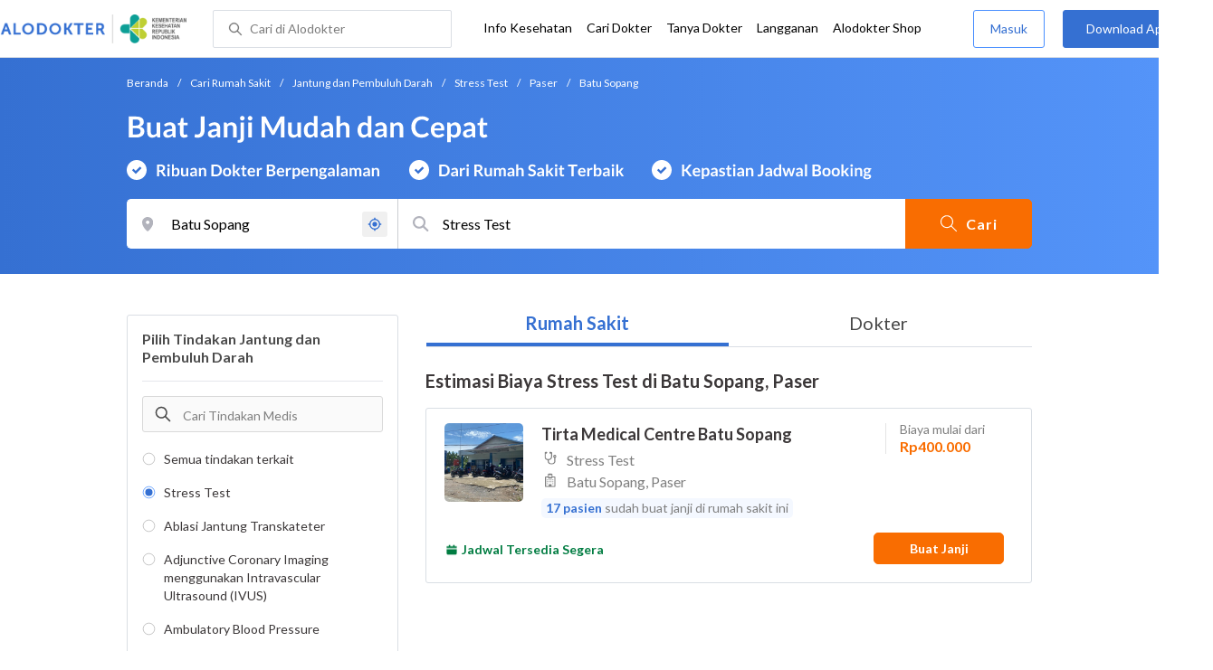

--- FILE ---
content_type: text/html; charset=utf-8
request_url: https://www.google.com/recaptcha/enterprise/anchor?ar=1&k=6Ldg7gQhAAAAAN8ebL4Gr-hTid51r0i9BpsdaEWE&co=aHR0cHM6Ly93d3cuYWxvZG9rdGVyLmNvbTo0NDM.&hl=en&v=N67nZn4AqZkNcbeMu4prBgzg&size=invisible&anchor-ms=20000&execute-ms=30000&cb=94pwulijyww0
body_size: 48617
content:
<!DOCTYPE HTML><html dir="ltr" lang="en"><head><meta http-equiv="Content-Type" content="text/html; charset=UTF-8">
<meta http-equiv="X-UA-Compatible" content="IE=edge">
<title>reCAPTCHA</title>
<style type="text/css">
/* cyrillic-ext */
@font-face {
  font-family: 'Roboto';
  font-style: normal;
  font-weight: 400;
  font-stretch: 100%;
  src: url(//fonts.gstatic.com/s/roboto/v48/KFO7CnqEu92Fr1ME7kSn66aGLdTylUAMa3GUBHMdazTgWw.woff2) format('woff2');
  unicode-range: U+0460-052F, U+1C80-1C8A, U+20B4, U+2DE0-2DFF, U+A640-A69F, U+FE2E-FE2F;
}
/* cyrillic */
@font-face {
  font-family: 'Roboto';
  font-style: normal;
  font-weight: 400;
  font-stretch: 100%;
  src: url(//fonts.gstatic.com/s/roboto/v48/KFO7CnqEu92Fr1ME7kSn66aGLdTylUAMa3iUBHMdazTgWw.woff2) format('woff2');
  unicode-range: U+0301, U+0400-045F, U+0490-0491, U+04B0-04B1, U+2116;
}
/* greek-ext */
@font-face {
  font-family: 'Roboto';
  font-style: normal;
  font-weight: 400;
  font-stretch: 100%;
  src: url(//fonts.gstatic.com/s/roboto/v48/KFO7CnqEu92Fr1ME7kSn66aGLdTylUAMa3CUBHMdazTgWw.woff2) format('woff2');
  unicode-range: U+1F00-1FFF;
}
/* greek */
@font-face {
  font-family: 'Roboto';
  font-style: normal;
  font-weight: 400;
  font-stretch: 100%;
  src: url(//fonts.gstatic.com/s/roboto/v48/KFO7CnqEu92Fr1ME7kSn66aGLdTylUAMa3-UBHMdazTgWw.woff2) format('woff2');
  unicode-range: U+0370-0377, U+037A-037F, U+0384-038A, U+038C, U+038E-03A1, U+03A3-03FF;
}
/* math */
@font-face {
  font-family: 'Roboto';
  font-style: normal;
  font-weight: 400;
  font-stretch: 100%;
  src: url(//fonts.gstatic.com/s/roboto/v48/KFO7CnqEu92Fr1ME7kSn66aGLdTylUAMawCUBHMdazTgWw.woff2) format('woff2');
  unicode-range: U+0302-0303, U+0305, U+0307-0308, U+0310, U+0312, U+0315, U+031A, U+0326-0327, U+032C, U+032F-0330, U+0332-0333, U+0338, U+033A, U+0346, U+034D, U+0391-03A1, U+03A3-03A9, U+03B1-03C9, U+03D1, U+03D5-03D6, U+03F0-03F1, U+03F4-03F5, U+2016-2017, U+2034-2038, U+203C, U+2040, U+2043, U+2047, U+2050, U+2057, U+205F, U+2070-2071, U+2074-208E, U+2090-209C, U+20D0-20DC, U+20E1, U+20E5-20EF, U+2100-2112, U+2114-2115, U+2117-2121, U+2123-214F, U+2190, U+2192, U+2194-21AE, U+21B0-21E5, U+21F1-21F2, U+21F4-2211, U+2213-2214, U+2216-22FF, U+2308-230B, U+2310, U+2319, U+231C-2321, U+2336-237A, U+237C, U+2395, U+239B-23B7, U+23D0, U+23DC-23E1, U+2474-2475, U+25AF, U+25B3, U+25B7, U+25BD, U+25C1, U+25CA, U+25CC, U+25FB, U+266D-266F, U+27C0-27FF, U+2900-2AFF, U+2B0E-2B11, U+2B30-2B4C, U+2BFE, U+3030, U+FF5B, U+FF5D, U+1D400-1D7FF, U+1EE00-1EEFF;
}
/* symbols */
@font-face {
  font-family: 'Roboto';
  font-style: normal;
  font-weight: 400;
  font-stretch: 100%;
  src: url(//fonts.gstatic.com/s/roboto/v48/KFO7CnqEu92Fr1ME7kSn66aGLdTylUAMaxKUBHMdazTgWw.woff2) format('woff2');
  unicode-range: U+0001-000C, U+000E-001F, U+007F-009F, U+20DD-20E0, U+20E2-20E4, U+2150-218F, U+2190, U+2192, U+2194-2199, U+21AF, U+21E6-21F0, U+21F3, U+2218-2219, U+2299, U+22C4-22C6, U+2300-243F, U+2440-244A, U+2460-24FF, U+25A0-27BF, U+2800-28FF, U+2921-2922, U+2981, U+29BF, U+29EB, U+2B00-2BFF, U+4DC0-4DFF, U+FFF9-FFFB, U+10140-1018E, U+10190-1019C, U+101A0, U+101D0-101FD, U+102E0-102FB, U+10E60-10E7E, U+1D2C0-1D2D3, U+1D2E0-1D37F, U+1F000-1F0FF, U+1F100-1F1AD, U+1F1E6-1F1FF, U+1F30D-1F30F, U+1F315, U+1F31C, U+1F31E, U+1F320-1F32C, U+1F336, U+1F378, U+1F37D, U+1F382, U+1F393-1F39F, U+1F3A7-1F3A8, U+1F3AC-1F3AF, U+1F3C2, U+1F3C4-1F3C6, U+1F3CA-1F3CE, U+1F3D4-1F3E0, U+1F3ED, U+1F3F1-1F3F3, U+1F3F5-1F3F7, U+1F408, U+1F415, U+1F41F, U+1F426, U+1F43F, U+1F441-1F442, U+1F444, U+1F446-1F449, U+1F44C-1F44E, U+1F453, U+1F46A, U+1F47D, U+1F4A3, U+1F4B0, U+1F4B3, U+1F4B9, U+1F4BB, U+1F4BF, U+1F4C8-1F4CB, U+1F4D6, U+1F4DA, U+1F4DF, U+1F4E3-1F4E6, U+1F4EA-1F4ED, U+1F4F7, U+1F4F9-1F4FB, U+1F4FD-1F4FE, U+1F503, U+1F507-1F50B, U+1F50D, U+1F512-1F513, U+1F53E-1F54A, U+1F54F-1F5FA, U+1F610, U+1F650-1F67F, U+1F687, U+1F68D, U+1F691, U+1F694, U+1F698, U+1F6AD, U+1F6B2, U+1F6B9-1F6BA, U+1F6BC, U+1F6C6-1F6CF, U+1F6D3-1F6D7, U+1F6E0-1F6EA, U+1F6F0-1F6F3, U+1F6F7-1F6FC, U+1F700-1F7FF, U+1F800-1F80B, U+1F810-1F847, U+1F850-1F859, U+1F860-1F887, U+1F890-1F8AD, U+1F8B0-1F8BB, U+1F8C0-1F8C1, U+1F900-1F90B, U+1F93B, U+1F946, U+1F984, U+1F996, U+1F9E9, U+1FA00-1FA6F, U+1FA70-1FA7C, U+1FA80-1FA89, U+1FA8F-1FAC6, U+1FACE-1FADC, U+1FADF-1FAE9, U+1FAF0-1FAF8, U+1FB00-1FBFF;
}
/* vietnamese */
@font-face {
  font-family: 'Roboto';
  font-style: normal;
  font-weight: 400;
  font-stretch: 100%;
  src: url(//fonts.gstatic.com/s/roboto/v48/KFO7CnqEu92Fr1ME7kSn66aGLdTylUAMa3OUBHMdazTgWw.woff2) format('woff2');
  unicode-range: U+0102-0103, U+0110-0111, U+0128-0129, U+0168-0169, U+01A0-01A1, U+01AF-01B0, U+0300-0301, U+0303-0304, U+0308-0309, U+0323, U+0329, U+1EA0-1EF9, U+20AB;
}
/* latin-ext */
@font-face {
  font-family: 'Roboto';
  font-style: normal;
  font-weight: 400;
  font-stretch: 100%;
  src: url(//fonts.gstatic.com/s/roboto/v48/KFO7CnqEu92Fr1ME7kSn66aGLdTylUAMa3KUBHMdazTgWw.woff2) format('woff2');
  unicode-range: U+0100-02BA, U+02BD-02C5, U+02C7-02CC, U+02CE-02D7, U+02DD-02FF, U+0304, U+0308, U+0329, U+1D00-1DBF, U+1E00-1E9F, U+1EF2-1EFF, U+2020, U+20A0-20AB, U+20AD-20C0, U+2113, U+2C60-2C7F, U+A720-A7FF;
}
/* latin */
@font-face {
  font-family: 'Roboto';
  font-style: normal;
  font-weight: 400;
  font-stretch: 100%;
  src: url(//fonts.gstatic.com/s/roboto/v48/KFO7CnqEu92Fr1ME7kSn66aGLdTylUAMa3yUBHMdazQ.woff2) format('woff2');
  unicode-range: U+0000-00FF, U+0131, U+0152-0153, U+02BB-02BC, U+02C6, U+02DA, U+02DC, U+0304, U+0308, U+0329, U+2000-206F, U+20AC, U+2122, U+2191, U+2193, U+2212, U+2215, U+FEFF, U+FFFD;
}
/* cyrillic-ext */
@font-face {
  font-family: 'Roboto';
  font-style: normal;
  font-weight: 500;
  font-stretch: 100%;
  src: url(//fonts.gstatic.com/s/roboto/v48/KFO7CnqEu92Fr1ME7kSn66aGLdTylUAMa3GUBHMdazTgWw.woff2) format('woff2');
  unicode-range: U+0460-052F, U+1C80-1C8A, U+20B4, U+2DE0-2DFF, U+A640-A69F, U+FE2E-FE2F;
}
/* cyrillic */
@font-face {
  font-family: 'Roboto';
  font-style: normal;
  font-weight: 500;
  font-stretch: 100%;
  src: url(//fonts.gstatic.com/s/roboto/v48/KFO7CnqEu92Fr1ME7kSn66aGLdTylUAMa3iUBHMdazTgWw.woff2) format('woff2');
  unicode-range: U+0301, U+0400-045F, U+0490-0491, U+04B0-04B1, U+2116;
}
/* greek-ext */
@font-face {
  font-family: 'Roboto';
  font-style: normal;
  font-weight: 500;
  font-stretch: 100%;
  src: url(//fonts.gstatic.com/s/roboto/v48/KFO7CnqEu92Fr1ME7kSn66aGLdTylUAMa3CUBHMdazTgWw.woff2) format('woff2');
  unicode-range: U+1F00-1FFF;
}
/* greek */
@font-face {
  font-family: 'Roboto';
  font-style: normal;
  font-weight: 500;
  font-stretch: 100%;
  src: url(//fonts.gstatic.com/s/roboto/v48/KFO7CnqEu92Fr1ME7kSn66aGLdTylUAMa3-UBHMdazTgWw.woff2) format('woff2');
  unicode-range: U+0370-0377, U+037A-037F, U+0384-038A, U+038C, U+038E-03A1, U+03A3-03FF;
}
/* math */
@font-face {
  font-family: 'Roboto';
  font-style: normal;
  font-weight: 500;
  font-stretch: 100%;
  src: url(//fonts.gstatic.com/s/roboto/v48/KFO7CnqEu92Fr1ME7kSn66aGLdTylUAMawCUBHMdazTgWw.woff2) format('woff2');
  unicode-range: U+0302-0303, U+0305, U+0307-0308, U+0310, U+0312, U+0315, U+031A, U+0326-0327, U+032C, U+032F-0330, U+0332-0333, U+0338, U+033A, U+0346, U+034D, U+0391-03A1, U+03A3-03A9, U+03B1-03C9, U+03D1, U+03D5-03D6, U+03F0-03F1, U+03F4-03F5, U+2016-2017, U+2034-2038, U+203C, U+2040, U+2043, U+2047, U+2050, U+2057, U+205F, U+2070-2071, U+2074-208E, U+2090-209C, U+20D0-20DC, U+20E1, U+20E5-20EF, U+2100-2112, U+2114-2115, U+2117-2121, U+2123-214F, U+2190, U+2192, U+2194-21AE, U+21B0-21E5, U+21F1-21F2, U+21F4-2211, U+2213-2214, U+2216-22FF, U+2308-230B, U+2310, U+2319, U+231C-2321, U+2336-237A, U+237C, U+2395, U+239B-23B7, U+23D0, U+23DC-23E1, U+2474-2475, U+25AF, U+25B3, U+25B7, U+25BD, U+25C1, U+25CA, U+25CC, U+25FB, U+266D-266F, U+27C0-27FF, U+2900-2AFF, U+2B0E-2B11, U+2B30-2B4C, U+2BFE, U+3030, U+FF5B, U+FF5D, U+1D400-1D7FF, U+1EE00-1EEFF;
}
/* symbols */
@font-face {
  font-family: 'Roboto';
  font-style: normal;
  font-weight: 500;
  font-stretch: 100%;
  src: url(//fonts.gstatic.com/s/roboto/v48/KFO7CnqEu92Fr1ME7kSn66aGLdTylUAMaxKUBHMdazTgWw.woff2) format('woff2');
  unicode-range: U+0001-000C, U+000E-001F, U+007F-009F, U+20DD-20E0, U+20E2-20E4, U+2150-218F, U+2190, U+2192, U+2194-2199, U+21AF, U+21E6-21F0, U+21F3, U+2218-2219, U+2299, U+22C4-22C6, U+2300-243F, U+2440-244A, U+2460-24FF, U+25A0-27BF, U+2800-28FF, U+2921-2922, U+2981, U+29BF, U+29EB, U+2B00-2BFF, U+4DC0-4DFF, U+FFF9-FFFB, U+10140-1018E, U+10190-1019C, U+101A0, U+101D0-101FD, U+102E0-102FB, U+10E60-10E7E, U+1D2C0-1D2D3, U+1D2E0-1D37F, U+1F000-1F0FF, U+1F100-1F1AD, U+1F1E6-1F1FF, U+1F30D-1F30F, U+1F315, U+1F31C, U+1F31E, U+1F320-1F32C, U+1F336, U+1F378, U+1F37D, U+1F382, U+1F393-1F39F, U+1F3A7-1F3A8, U+1F3AC-1F3AF, U+1F3C2, U+1F3C4-1F3C6, U+1F3CA-1F3CE, U+1F3D4-1F3E0, U+1F3ED, U+1F3F1-1F3F3, U+1F3F5-1F3F7, U+1F408, U+1F415, U+1F41F, U+1F426, U+1F43F, U+1F441-1F442, U+1F444, U+1F446-1F449, U+1F44C-1F44E, U+1F453, U+1F46A, U+1F47D, U+1F4A3, U+1F4B0, U+1F4B3, U+1F4B9, U+1F4BB, U+1F4BF, U+1F4C8-1F4CB, U+1F4D6, U+1F4DA, U+1F4DF, U+1F4E3-1F4E6, U+1F4EA-1F4ED, U+1F4F7, U+1F4F9-1F4FB, U+1F4FD-1F4FE, U+1F503, U+1F507-1F50B, U+1F50D, U+1F512-1F513, U+1F53E-1F54A, U+1F54F-1F5FA, U+1F610, U+1F650-1F67F, U+1F687, U+1F68D, U+1F691, U+1F694, U+1F698, U+1F6AD, U+1F6B2, U+1F6B9-1F6BA, U+1F6BC, U+1F6C6-1F6CF, U+1F6D3-1F6D7, U+1F6E0-1F6EA, U+1F6F0-1F6F3, U+1F6F7-1F6FC, U+1F700-1F7FF, U+1F800-1F80B, U+1F810-1F847, U+1F850-1F859, U+1F860-1F887, U+1F890-1F8AD, U+1F8B0-1F8BB, U+1F8C0-1F8C1, U+1F900-1F90B, U+1F93B, U+1F946, U+1F984, U+1F996, U+1F9E9, U+1FA00-1FA6F, U+1FA70-1FA7C, U+1FA80-1FA89, U+1FA8F-1FAC6, U+1FACE-1FADC, U+1FADF-1FAE9, U+1FAF0-1FAF8, U+1FB00-1FBFF;
}
/* vietnamese */
@font-face {
  font-family: 'Roboto';
  font-style: normal;
  font-weight: 500;
  font-stretch: 100%;
  src: url(//fonts.gstatic.com/s/roboto/v48/KFO7CnqEu92Fr1ME7kSn66aGLdTylUAMa3OUBHMdazTgWw.woff2) format('woff2');
  unicode-range: U+0102-0103, U+0110-0111, U+0128-0129, U+0168-0169, U+01A0-01A1, U+01AF-01B0, U+0300-0301, U+0303-0304, U+0308-0309, U+0323, U+0329, U+1EA0-1EF9, U+20AB;
}
/* latin-ext */
@font-face {
  font-family: 'Roboto';
  font-style: normal;
  font-weight: 500;
  font-stretch: 100%;
  src: url(//fonts.gstatic.com/s/roboto/v48/KFO7CnqEu92Fr1ME7kSn66aGLdTylUAMa3KUBHMdazTgWw.woff2) format('woff2');
  unicode-range: U+0100-02BA, U+02BD-02C5, U+02C7-02CC, U+02CE-02D7, U+02DD-02FF, U+0304, U+0308, U+0329, U+1D00-1DBF, U+1E00-1E9F, U+1EF2-1EFF, U+2020, U+20A0-20AB, U+20AD-20C0, U+2113, U+2C60-2C7F, U+A720-A7FF;
}
/* latin */
@font-face {
  font-family: 'Roboto';
  font-style: normal;
  font-weight: 500;
  font-stretch: 100%;
  src: url(//fonts.gstatic.com/s/roboto/v48/KFO7CnqEu92Fr1ME7kSn66aGLdTylUAMa3yUBHMdazQ.woff2) format('woff2');
  unicode-range: U+0000-00FF, U+0131, U+0152-0153, U+02BB-02BC, U+02C6, U+02DA, U+02DC, U+0304, U+0308, U+0329, U+2000-206F, U+20AC, U+2122, U+2191, U+2193, U+2212, U+2215, U+FEFF, U+FFFD;
}
/* cyrillic-ext */
@font-face {
  font-family: 'Roboto';
  font-style: normal;
  font-weight: 900;
  font-stretch: 100%;
  src: url(//fonts.gstatic.com/s/roboto/v48/KFO7CnqEu92Fr1ME7kSn66aGLdTylUAMa3GUBHMdazTgWw.woff2) format('woff2');
  unicode-range: U+0460-052F, U+1C80-1C8A, U+20B4, U+2DE0-2DFF, U+A640-A69F, U+FE2E-FE2F;
}
/* cyrillic */
@font-face {
  font-family: 'Roboto';
  font-style: normal;
  font-weight: 900;
  font-stretch: 100%;
  src: url(//fonts.gstatic.com/s/roboto/v48/KFO7CnqEu92Fr1ME7kSn66aGLdTylUAMa3iUBHMdazTgWw.woff2) format('woff2');
  unicode-range: U+0301, U+0400-045F, U+0490-0491, U+04B0-04B1, U+2116;
}
/* greek-ext */
@font-face {
  font-family: 'Roboto';
  font-style: normal;
  font-weight: 900;
  font-stretch: 100%;
  src: url(//fonts.gstatic.com/s/roboto/v48/KFO7CnqEu92Fr1ME7kSn66aGLdTylUAMa3CUBHMdazTgWw.woff2) format('woff2');
  unicode-range: U+1F00-1FFF;
}
/* greek */
@font-face {
  font-family: 'Roboto';
  font-style: normal;
  font-weight: 900;
  font-stretch: 100%;
  src: url(//fonts.gstatic.com/s/roboto/v48/KFO7CnqEu92Fr1ME7kSn66aGLdTylUAMa3-UBHMdazTgWw.woff2) format('woff2');
  unicode-range: U+0370-0377, U+037A-037F, U+0384-038A, U+038C, U+038E-03A1, U+03A3-03FF;
}
/* math */
@font-face {
  font-family: 'Roboto';
  font-style: normal;
  font-weight: 900;
  font-stretch: 100%;
  src: url(//fonts.gstatic.com/s/roboto/v48/KFO7CnqEu92Fr1ME7kSn66aGLdTylUAMawCUBHMdazTgWw.woff2) format('woff2');
  unicode-range: U+0302-0303, U+0305, U+0307-0308, U+0310, U+0312, U+0315, U+031A, U+0326-0327, U+032C, U+032F-0330, U+0332-0333, U+0338, U+033A, U+0346, U+034D, U+0391-03A1, U+03A3-03A9, U+03B1-03C9, U+03D1, U+03D5-03D6, U+03F0-03F1, U+03F4-03F5, U+2016-2017, U+2034-2038, U+203C, U+2040, U+2043, U+2047, U+2050, U+2057, U+205F, U+2070-2071, U+2074-208E, U+2090-209C, U+20D0-20DC, U+20E1, U+20E5-20EF, U+2100-2112, U+2114-2115, U+2117-2121, U+2123-214F, U+2190, U+2192, U+2194-21AE, U+21B0-21E5, U+21F1-21F2, U+21F4-2211, U+2213-2214, U+2216-22FF, U+2308-230B, U+2310, U+2319, U+231C-2321, U+2336-237A, U+237C, U+2395, U+239B-23B7, U+23D0, U+23DC-23E1, U+2474-2475, U+25AF, U+25B3, U+25B7, U+25BD, U+25C1, U+25CA, U+25CC, U+25FB, U+266D-266F, U+27C0-27FF, U+2900-2AFF, U+2B0E-2B11, U+2B30-2B4C, U+2BFE, U+3030, U+FF5B, U+FF5D, U+1D400-1D7FF, U+1EE00-1EEFF;
}
/* symbols */
@font-face {
  font-family: 'Roboto';
  font-style: normal;
  font-weight: 900;
  font-stretch: 100%;
  src: url(//fonts.gstatic.com/s/roboto/v48/KFO7CnqEu92Fr1ME7kSn66aGLdTylUAMaxKUBHMdazTgWw.woff2) format('woff2');
  unicode-range: U+0001-000C, U+000E-001F, U+007F-009F, U+20DD-20E0, U+20E2-20E4, U+2150-218F, U+2190, U+2192, U+2194-2199, U+21AF, U+21E6-21F0, U+21F3, U+2218-2219, U+2299, U+22C4-22C6, U+2300-243F, U+2440-244A, U+2460-24FF, U+25A0-27BF, U+2800-28FF, U+2921-2922, U+2981, U+29BF, U+29EB, U+2B00-2BFF, U+4DC0-4DFF, U+FFF9-FFFB, U+10140-1018E, U+10190-1019C, U+101A0, U+101D0-101FD, U+102E0-102FB, U+10E60-10E7E, U+1D2C0-1D2D3, U+1D2E0-1D37F, U+1F000-1F0FF, U+1F100-1F1AD, U+1F1E6-1F1FF, U+1F30D-1F30F, U+1F315, U+1F31C, U+1F31E, U+1F320-1F32C, U+1F336, U+1F378, U+1F37D, U+1F382, U+1F393-1F39F, U+1F3A7-1F3A8, U+1F3AC-1F3AF, U+1F3C2, U+1F3C4-1F3C6, U+1F3CA-1F3CE, U+1F3D4-1F3E0, U+1F3ED, U+1F3F1-1F3F3, U+1F3F5-1F3F7, U+1F408, U+1F415, U+1F41F, U+1F426, U+1F43F, U+1F441-1F442, U+1F444, U+1F446-1F449, U+1F44C-1F44E, U+1F453, U+1F46A, U+1F47D, U+1F4A3, U+1F4B0, U+1F4B3, U+1F4B9, U+1F4BB, U+1F4BF, U+1F4C8-1F4CB, U+1F4D6, U+1F4DA, U+1F4DF, U+1F4E3-1F4E6, U+1F4EA-1F4ED, U+1F4F7, U+1F4F9-1F4FB, U+1F4FD-1F4FE, U+1F503, U+1F507-1F50B, U+1F50D, U+1F512-1F513, U+1F53E-1F54A, U+1F54F-1F5FA, U+1F610, U+1F650-1F67F, U+1F687, U+1F68D, U+1F691, U+1F694, U+1F698, U+1F6AD, U+1F6B2, U+1F6B9-1F6BA, U+1F6BC, U+1F6C6-1F6CF, U+1F6D3-1F6D7, U+1F6E0-1F6EA, U+1F6F0-1F6F3, U+1F6F7-1F6FC, U+1F700-1F7FF, U+1F800-1F80B, U+1F810-1F847, U+1F850-1F859, U+1F860-1F887, U+1F890-1F8AD, U+1F8B0-1F8BB, U+1F8C0-1F8C1, U+1F900-1F90B, U+1F93B, U+1F946, U+1F984, U+1F996, U+1F9E9, U+1FA00-1FA6F, U+1FA70-1FA7C, U+1FA80-1FA89, U+1FA8F-1FAC6, U+1FACE-1FADC, U+1FADF-1FAE9, U+1FAF0-1FAF8, U+1FB00-1FBFF;
}
/* vietnamese */
@font-face {
  font-family: 'Roboto';
  font-style: normal;
  font-weight: 900;
  font-stretch: 100%;
  src: url(//fonts.gstatic.com/s/roboto/v48/KFO7CnqEu92Fr1ME7kSn66aGLdTylUAMa3OUBHMdazTgWw.woff2) format('woff2');
  unicode-range: U+0102-0103, U+0110-0111, U+0128-0129, U+0168-0169, U+01A0-01A1, U+01AF-01B0, U+0300-0301, U+0303-0304, U+0308-0309, U+0323, U+0329, U+1EA0-1EF9, U+20AB;
}
/* latin-ext */
@font-face {
  font-family: 'Roboto';
  font-style: normal;
  font-weight: 900;
  font-stretch: 100%;
  src: url(//fonts.gstatic.com/s/roboto/v48/KFO7CnqEu92Fr1ME7kSn66aGLdTylUAMa3KUBHMdazTgWw.woff2) format('woff2');
  unicode-range: U+0100-02BA, U+02BD-02C5, U+02C7-02CC, U+02CE-02D7, U+02DD-02FF, U+0304, U+0308, U+0329, U+1D00-1DBF, U+1E00-1E9F, U+1EF2-1EFF, U+2020, U+20A0-20AB, U+20AD-20C0, U+2113, U+2C60-2C7F, U+A720-A7FF;
}
/* latin */
@font-face {
  font-family: 'Roboto';
  font-style: normal;
  font-weight: 900;
  font-stretch: 100%;
  src: url(//fonts.gstatic.com/s/roboto/v48/KFO7CnqEu92Fr1ME7kSn66aGLdTylUAMa3yUBHMdazQ.woff2) format('woff2');
  unicode-range: U+0000-00FF, U+0131, U+0152-0153, U+02BB-02BC, U+02C6, U+02DA, U+02DC, U+0304, U+0308, U+0329, U+2000-206F, U+20AC, U+2122, U+2191, U+2193, U+2212, U+2215, U+FEFF, U+FFFD;
}

</style>
<link rel="stylesheet" type="text/css" href="https://www.gstatic.com/recaptcha/releases/N67nZn4AqZkNcbeMu4prBgzg/styles__ltr.css">
<script nonce="rH378hBJjAL4U8K6hOa9Fg" type="text/javascript">window['__recaptcha_api'] = 'https://www.google.com/recaptcha/enterprise/';</script>
<script type="text/javascript" src="https://www.gstatic.com/recaptcha/releases/N67nZn4AqZkNcbeMu4prBgzg/recaptcha__en.js" nonce="rH378hBJjAL4U8K6hOa9Fg">
      
    </script></head>
<body><div id="rc-anchor-alert" class="rc-anchor-alert"></div>
<input type="hidden" id="recaptcha-token" value="[base64]">
<script type="text/javascript" nonce="rH378hBJjAL4U8K6hOa9Fg">
      recaptcha.anchor.Main.init("[\x22ainput\x22,[\x22bgdata\x22,\x22\x22,\[base64]/[base64]/[base64]/bmV3IHJbeF0oY1swXSk6RT09Mj9uZXcgclt4XShjWzBdLGNbMV0pOkU9PTM/bmV3IHJbeF0oY1swXSxjWzFdLGNbMl0pOkU9PTQ/[base64]/[base64]/[base64]/[base64]/[base64]/[base64]/[base64]/[base64]\x22,\[base64]\\u003d\x22,\[base64]/[base64]/[base64]/DvArCjCDCpsOLwqjDq8OFb3DDtBHDlMOIOSVTw5vCiGFCwrsYSMKmPsOTfgh0wqNDYsKVMEADwrkbwrnDncKlK8OmYwnCnDDCiV/[base64]/[base64]/CsSojD8KSHA1KY8K/w5EzTcKme8KCw7LCmMK4ZxNSAFjDucKyIsK2PnEfbSnDhMO6H0pWPntHwpp8w7EtLcO8wq9qw4DDqQFIZFLChMK5w79/wqZZOjkxw6fDl8K4C8KTWgvCiMKHw4/[base64]/[base64]/Cs10yCsK1TMOtwo/CrMKpwr7CjHvDssKrwqdpe8OVwodQwrnCvEbCnQTDq8KqMQ3ClS/CjMOeDkLDgsOvw5/CnGl8fMO4RgfDoMKcZ8O4XsKKw701wrNawqXCmcKXwpTCqcK/[base64]/wp5pB8KOwqBhOcKtwokvMn0aw61hwqLCkMO/K8OTwrbDrMOHw67CmcODZEYMNSXClidYKcOKwobCkyzDoRzDviLCtMOVwp0iASPDgH3Cq8KwQMOXwoA7w4cfwqfCpsOvwoEwRQHCi0xfYH1Ywo/[base64]/w4tMwoUFw75yMgzCpHVXIMKcw7fChsO3TMKPVzjDolcVw4MAw47Cu8KockVBwo7Dk8KyIF/[base64]/wpTDsBIDIMOzS8K+Bn/[base64]/bcOawrZUKzfCrcOpF8Kew4DDjjA9QH/Ckzg2wpF9w7LDsFXCpjAGwoDClcKvw6AhwpzCh3ExHMO9VXk5wpRqBMKnTSvCuMKmOQ/Cv3NjwpBCaMKUJcOmw6s9csKMfmLDgxB9w6YQwpVSZTxAcMKUYcKCwrFgZsKKb8OOSnEXwqLDtxzDrcKLw41sczRcZzshw77DlsObw4fChsOzX2HDvE9oc8KLw4QEVMObwr/[base64]/DlMKhwr/CrMOUMsKZRcKnw59yRMKtw6BcAMOkw5jCrsKye8OEwoEDAcK/wpZvwpHDlMKOBcKVI1jDtl8bYMKAw40Mwpx7wrV1w6BLwrnCoyxeCcKpXcOrwr83wqzDrcOtNMKaRgrDgcKxworDh8KqwqIydsK8w43Dow4mN8KHwr4KeUZvXcO8wr9CSBBFwrEMwqpjwo/DgMKvw5Z1w4lfw5LCvAJwTMKlw5fCusKnw7HDtQLCv8KvF0R8woUSOsKaw7cLL03CmlPChwsIwr/[base64]/[base64]/CgcKVw4Nzw7DCsMO2wr4yw6gdVFk9wqgPScOHZsOZZMKhw4sOwrYjw7bDi0zDs8KIQcKIw4jCl8Olw7B6fGbCmy/CgcOTw6XComMCNSFhwo0tCMKfwqtPasOSwp9wwoVRVcO9MTZCwpHDssKFLsOgwrNKZwDCni3CiB/[base64]/[base64]/DgBPCrMK3JEvDs8ODw6EGHgfDv8O5NMONWMKAw67CoMKnRSzCoUjCm8Ofw5k/wpJyw5R9Xl4kIUZ1wprClC3DhSB+ChpVw5ExXQsiT8ONACBfw45yTRMWwoB1K8KYcMKCTg3DiH3DksKew5rDtgPCncOIJAkORDrCs8Kxw5LCscKWZcO2fMOaw6bCkBjDrMKgAxbCvsK+N8Kqwr/DscOTQCfDgCrDulnDvcOyXsOMRMO6d8OFwqEjMMODwoHCm8KsaCnDjnMnwrHCiQx8wrJjwo7DkMKwwrR2JMOsw4LChm7DsDHCh8KKEhsgW8Ozw6fCqMKePXEUw6nDksKJw4ZDD8OawrTCoGgCwq/Dqjdtw6rDjgorwptvMcKAw6oqw4ljfMOxRUXDuDBHdcOGwrTDi8KQwqvDicORw6VIdB3CusKJwqnCkz1lQMO4w5U9fcODw6JVVcKHw7bDhk5Mwpt1wpbCtXlFbcOuwovDtMOkA8OLwoXDrMKIW8OYwr/CnycXYUMCACbChMO0w6s7aMO7FS5pw6LDqkHDvhHDo3wqacKFw6crXsKuw5Iow5PDtcO/HWXDvsOmWz7CoGPCu8O3CsOcw6LCqkIww5fCsMKuw5/[base64]/CqEhuP8OJVMOQYEPCsxPDgDB/BMK6wpjDgcO9w6wSN8O+L8Osw6bChsK0FBbDrMOlw6VowrF8w5jCrMOtQE3CjMKFCsO2w4/CuMKAwqoVw6FiBizDhsKje0/DmRjCr0YVZ0VyWMOzw6jCq2xkN1LCvMKXD8OUHcOiFiFvREosU1HCj3bDgsOqw5HCgsKIwqplw7/DugjCqR3CpgTCrcOPw6XCgcO9wrk4wrIuOhtnbk8Mw7fDhkTDpCvCjifCncKsMiY9AlR0w5kawqtRd8Kzw5ZjP0bCpMKXw7LCgcKUQsOwb8K4w4/ClMKfwpvDjTrCiMOQw5LDp8KJBWgwwoPCqMOzwpLCgiphw4TDuMKVw4TCiAclw4snCcKkfz3CqMK5w7AuZ8OlJn7DgHpgAmhtfcKsw7RqK0nDr0bCh2JMNlUgZQXDiMOWwq7ClF3CpgckTCtfwrJ/HnYWw7DChcOUwogbw61vwqrDh8KYw7Ucw4Y6woLDqA/CuBTDnsKCw7jDvGPDjWzDvMOew4A0wq9Iwo8GOcOKwonDtnUKXcOww4keb8O4GcOldMKvcQFuKMKYCsOfcn4nS1VHw6lCw77DoXQTQMKjC2IIw6J+IFHCrhfDtcOEwrUiwqHCqsK/woHDpmTDpUoiw4IfYMOyw6dAw7nDhsOJCMKKw73CuxEFw7ZLN8KMw7AoVlU7w5fDicKFL8Oow5wXYCPChsOld8KVw6vCosO5w7NOCMOSwqXCn8KsbcKJfQLDoMO3wojCpDrDoyLCssK9wqXCo8OzW8OBwpDCh8OMeSbCnU/DhAbDgsOfwqpGwqfDsSR8w5FQwrwMEsKAwqLCmw3DusK4Z8KhNCB+K8KTFSfCt8OiPTFhAsKlDsKUwpBNwrfDlTxaMMOhw7Uqdi/[base64]/ClMOewrcmwr0CYhU4wr7DosOYKDNdTifCm8OEwrw5w5YQRGcgw6rCocKGwrnDi2nDusOSwro3A8OfXHhTIQ1Jw4rCrF3CnMO5RsOIwoAPwptcwrBecFnCqVxrCHVCdVnDhDvDmcOfwqA/wp3DkcOlacKzw7dxw77Dll/DjyXDqQZhH2tuGsKjMUpWw7fCt3RCb8ORw7VAHBvDiWISw5EWw4Y0JSjDj2UJw4/[base64]/ScOsw7MQEk5OW8OlwrLDmxTDo1w/wrF4UMKpZyFFwoXDucOSSGJgHQvDssKPPnbCknLCt8KlccO8dUQ9wqZ2eMKEwo3ClRJnPcOaFMKsFmjCr8O6wphVw6nDhl/[base64]/w5jDvm/[base64]/[base64]/WEwcw7wTwoDDj8OQJMKJw6TCk8KJwrxNwqHDjsK+w6PDk8O8Ui4lwrM1w4g7GTZsw7xYOMO9eMOKwohSwrdBwpXCksKOwr0sBsK/[base64]/CvnnCl8OdAsK/enAvesOJw6DCrgzDnsOZacKhwpXDp2LDrEoAMsKACULCq8KSwqA+wq3DqG/[base64]/w7Mew7YBIMKvwqMwUsKkw6EWw7rDscOLF8OLw5LChcODW8KcE8K+cMOnLHbDqgrDhRhMw53Cvj96ImfDp8OmH8Osw4dDwokFesOLwqbDqMO8RSvCviMgw6rCri/[base64]/wpNCPwdVaMOBZREGRcOIfMOxw43DlMKCU2zClsKtXA5CdFlVw7TDnznDj1zDu0MZasKkejbCu3hLe8K8LsOkF8OFw7HDusKicXcjw6TDk8ORw48/AzRfcTLDliQ2wqPCmcK/ZyHCrSQYSgzDoxbDqMK7Ezp4D2rDnmByw5IKw5vCjMOPwobCpF/Cp8KAU8OhwqHCukc5wq3CsCnDhWAaCmTDhglwwqU5EMOqw6sxw5Ryw6sww5s6w7ttEMKlw6kkw7/DkQAXAQPCrsKefsOYLcO3w44BZMO+YCvCuFg2wqjCiQzDskE8wqYww6RUCDIfNijCmhzDv8OQOMOgUwrDq8KFwpRcACNOw7rCu8KPUHzDjQRlw6rDvMKwwq7CpsOrasK2e3pZRjFZwo8nwoVgw4gowrnCk37CuX3DvxBpw7/[base64]/[base64]/CiMOqw43DgMKXSsKHwooMfcKaw7nDgMOBwqzDj1kjUSHDvmQOw4LCik3Ct20wwogSIcK/woLDkcOEwpfDlcOSCV/DjywiwrrDjsOqLMOnw5k3w6vChWHDpjvDiX/[base64]/DgVjCh3RMGlIow4HCmMO5csKcwphXwpZUwroaw6QmWsOyw7PDk8ORFDjDosONwqzCtsOAAnbCnsKKwpnCumLDkEvCucO9SzQ9QMKxw6Vfw4vDin/DrMOBScKOax7DpFbDuMKxM8OuAWUow6w2XsOLwrABK8OdJBE7wqPCtcO2wrwZwoIMdCTDilMhwrjDrsKCwqnDtMKhwrdAOB/[base64]/Cs8Oew4/CpwvDmcKDwp/DuMK5EsKiVEhuw5XCmFQEXMKXwrfDp8K0w7PDqMKtVsKhw5PDvsKWDMOpwpTCt8KmwqHDg1wXGWsPw4bCsDfCl3Rqw4YvMzpzwrQDLMO3wqgswoPDqsKmJcK6NXBfIVvCicOWBy1weMKMw7cbC8ORw6/Dl1l/UcK1JMOfw5rDvQPDrsONw7B5IcOnw47DuUhVwqnCr8OAwpUfLRx+X8OwcgjCknoHwpo3w7fCvATDlAbDrsKIw7UPwq/DklzCk8Kfw73CmiHDmcK/[base64]/B8Ktwrc/[base64]/DpcObw5RowobDkMOXw54Awrgywr0Pw4zDpEFmwpsdw4DDkMOKw4PCvA3Cq1rChC/[base64]/DpWrCmzAUNU/[base64]/OMOlw6fCkwjDoEIUWcOMwq/Chy/DpjxMwrrDo8O4w6rCpcK6JnjCqMKUwr8Fw7DCnMO5w6HDnGLDuMKYwrTDlzzCqsKEw5TDojbDqsKtdlfCgMKLwpTDsFnCmFbDriQgwrRzGMKLY8OrwqLChhnDk8OFw5x+eMKQwp/[base64]/[base64]/w7rCvyfDj8Oew4nCtBfCrMO6Tz9zwrlow7YnwovDjMOUViwTwpc3wptQQMKJBsKqc8OXAnV3Y8OqbnHCicKKbcO1WEJZwq/DscKow6fDkMKvGCEsw6ALOzHDoxnDhMKRC8OpwozDoTfCgsKUw4l9wqIOwq5IwqtRw63CghFxw7oacmBxwpbDtcKQw5zCuMKhwq3Ch8KKw4MRWGUjbcKmw78NZWh1GCFiNFLDjsKdwosDOcKIw4E3NMK/V1bCsyfDtcKxw6bDj1kEwr/Cog9DP8KIw5bDk3w4FcOefGjDtMKQwqzDqsK5KsO3QsOBwpfCtD/DlT9+PhfDq8KyK8O0wrPCum7CkMKhw5IdwrHDqEfCskPDp8O6YcOnwpZrQMO0wo3Dl8OpwogCwrHDt1TDqTM0YWADGUlAZcOpUyDChizDi8KTwpbDkcOMwrg2w4zCvVFPwp5Hw6PDicKBZAg/CcKiY8KCZ8OTwqLDp8OLw6bClyLDtQNnRcOPD8K7d8KVHcOuwp3DtnIUw6vCgm5/wq1sw6AEw5PDscKYwqPDjXPChE/DhMOnDzXDrAPDmsOVMVBBw6ogw7XDv8OKw6J6Hj7DrcOoIlF1MV0iI8OTw61NwoJAcC1+w6F/w5zCtcOHw5PClcO+w65HNsKcw5JSwrLDrsOww4gmXMOPGXHDjsOqw5IaM8KDw4DDmcOpe8KAwr0rwqlswqsywqDDicOcw4Zgw4zDk0zDkm0Nw5XDjnDCnBdnakjCuVrDi8ORwonCgUzChcKWwpHCpF/[base64]/DghpnXMKuw5o0w57CncK+wq/DtMOVP8KtwqMDJMOyccKrbsOCDnYDwofCoMKNM8KUeB9kLMO+HTTDi8ORw4AgVhvDtFfClWvCmMOKw7/DjC3CvgbCrMOOwqUDw7JywrsjwqvCm8Kiwq/CmWJaw614b3PDgMO1wrZrRGUAenhFSWLDusKpQC4DWAdAfcO/[base64]/DrsOuw4goAcKnBSXDuG/DqsK6w7nDmC7DgMKyUwvDmRTDoRVgWMOYw6AHw4ISw745wqtjwrQGSTptJnJsaMK4w4DDtsKucXrCoGLCrcOaw5x2wrPCp8KuLwPCmVFWYcOpP8OeCh/DsSoxFMOjNwrCn2LDlXcNwqBKcAvDrwBAw5AYR2PDnGrDscKMYkTDpHTDnkPDicONH3kiNWQZwoRKwog1wpNaRQEAw7/CksKzwqDDg2URw6c2wq3DpcOiw6wpw53DicKMZHobwqhmazN/w7fCiXdGccO8wqzChVVPdUTCtE9vw7/Cm0Jlw4fCpMOzZjVPcjjDtxfDjzoWbwx4w59fwpw/[base64]/Dn2/[base64]/wpLCqMKQLMOIw5zCjcKTQcKnAFDCj2DCghUlTcK6w5DDosOCw4F7w7A6IcK4w7hpZzTDtyZiLcOXHcKxExdWw4pWX8OgfsKiwpbCu8K0wrJbTDvCnMOfwqfCnBfDni/DlcOAFMKewozDlWbCj03Ds27ClWg7w6gPaMOEwqHCnMOkwp5nwojDkMOyMhd+w4YuaMOLTzt8wocLwrrDoUJdL13ChR/DmcKawr9bIsOBwrIuwqExw4rDisOeCWlEw6jCkVYuLsKyE8KDbcORwovDmAkfRsKrw73CkMOKMxJkw5DDjsKNwqgCQsKWw5fDqwJHdlHDlUzCscOIw6www4TDvMK8wqvDgTLCrV7CtyzDu8Oaw61tw4tvRMK5wodobjkZXsK/JGlCY8KMwqtJw6vCiAnDljHDvG/DisOvwrHDuGbDrcKIw77DkmvDkcOtwoPCjjsAwpIYw6diw6EsVE4YMsKow6V3wrTDpcOgw6rDtcKPYCjClMKyZgktYsK2b8ORQ8K7w4NDH8KJwogcCB/DuMKyw7LCmGhhwoHDmjfDiCDCvjUxCExoworClErCgcKic8OYwo4lLMKsPcOfwrPCsEonZjotGMKfw7MBw71NwoxRwobDtD/[base64]/[base64]/DMKtHcOLeTfDjsO+w4PDqcKgAMO5CwI+PWEbwr/Cix1Dw5nDrw/DgXY/woDCucOww53DrG3Dp8OCDGMyNcKSwrvDsUNZw7zDvMOSwrLCr8KoNjPDkVZuKHgfXjfDqEzCu1HCjFYYwqMyw4zDgsOjG2IFw5jCmMO3wr0IAlzCmMK4DcOnV8OFQsKiwrNeG2EGw5BWw57CmE/DpsKibcKKw77Dr8Kvw5HDkxZcZFxow6hnIcKNw4kECgDDsTXCgcOqw5/Dv8KXw7/CvcKmOT/DjcKjwqHCtgfDosKbDlfCt8Omwo3DpE3Ckgwhwpwew4TDicOmWj5hJX/[base64]/DrsOsw6AiTMOqWMKDdDDDocKZwpE8woDCoBDDuGHCosOLw5xLw4RTW8OWwrjCi8ODDcKJQ8OqwqDDuXEcw55pSwQOwpZuwoASwpMXSSw+wrfCmgwwRMKVwqFpw7XDiw/CjxM0c1fCm23CrMO5woYrwqPCmB7DnMO9wofCq8KOZDQGw7PCscOVesKaw7TDtxXDmHvCqsKSw73DisK/Dj7DoEHCk3zDvsKCIcOOZx5IYgQMwojCoBFgw67Dq8KMUsOvw5vDq3Bow7lxUcKewrAOEBliJn3Ci1TCmk1tbcO5w6xREMOEwpAqfTrCsWIKwp7DtMK2N8KPdMKWNsONwoPChsK7w65dwp5LUMOJXWTDvmBlw5XDojfDry0Iw6MHBsO7wqBswoHDtsO3wqBbYTkLwr/CmsODbWvDl8KkQsKFw5Jiw7IUAcOiM8OnPsKMwr4tOMOKATXCnlwCSmcVw7HDjV8uwqvDksK/a8KtU8O9wrjDv8O7LC3DlMOgIGo0w5zDrcKyMMKAOm/DpcK5ZADCo8K3woNlw7JMwqrDvMKNRmFSK8O+c0zCnWhjIcKmCwzCg8KTwrgmSy3CgmPClnbCuSzDmBsCw7ZQw6XCg3vCkwxuTsO8Xj0/w4HCl8K0LHzDgDXCrcOww70Cwrk/w6gcTi7CvTzClMK5w6hWwqEIUyoOw74UFMOhbcOLPMONwq5rwofDpnAcwo7DocKORwbCrsKew7tswpPCj8K7FMOvf1nCvwXDoBTClV7CmgfDlHFRw6RowoTDpMOgw6kow7U3JMKaCjVewrPCqMOxw7/Dm0FKw4U9w4HCpsO/wpxqaULCkcKlV8OQwoAfw6jCkcO7G8KwKEVWw68QZnNtw4XCu2/[base64]/AiPClmnCg8Kfw6dqacK4N8OTwrLChMKAw6cbScKHScONbcKcw7U4QcOXXykTDMOyHE/DksO6w4VMD8O5EhvDmsKTwqTDscKRwqdMOE5kJwgewo/CkVYVw5IFSlHDvyvDhMKsLsO8w6zDskBrakPCpl/DjEHDicOnBsK/w6bDgBPCrzPDkMKOYhoUe8OBAMKbZGR9KTNWwrTCjjZMw4jCmsOMwrYww5bCm8KLw6g5Nk1YC8Oaw7PCqzE7H8OjawwmLiA0w5QQDMK0wqvDnDJpFWNzJcOOwq1XwoY2w4nCuMO/w74mZMO6bcO7Cw/CsMO5w5RfT8KHBD45TMOtIAzDgwQRwrpYE8OHQsO3wqpbemkiWsKRWyPDkQR8Ri7CkGvCijhoQMOew7rCscK1ZSJtwpE2wrpOw6djYBdTwosWwpbChg7Dq8KDBGoQP8OMZzgNwqgLeH48VThFcF8EEcOneMOIZMOfIQbCuS/CsHVHw7cNVSsywpzDtsKQw6PDlsKyeUXCqhpAwqpPw6NTdcKqYETCo0AvMcO+AsKQwqnDusKGbF93EMOlZmtew5vCvWMSKjsKc0IVaEEgKsKMXsOWw7ERL8OkUcKcAsKLXcOhVcO7Z8KDb8OQwrM5wp8HFcOvw4xhFhQ8GgFYB8KZPihjPAhww4bDocK8w4RYw4M/w4hrwqUkLREkLF7DisOEwrMmTlTCj8O1Q8KYwr3DhMOqasOjRAvDoRrDqX4Hw7LCkMKCb3TCucOgW8OBwphzw5fCqTkKwpsJdE1Vw73DvWbCi8KaCMOmw5zCh8O8wobCqhPCmcKnV8OowrIswqXDl8KGw43CmsKidcO4YWR/bcKsKg7Dhg7DscKpHcKMwqPDssOIIhw7wq3Dv8OnwpM4w5fCiRjDl8O1w6LCoMKRw5HDtMOSw4QPRi5XHFzDgjAVwrkMwqpgV3lOHA/DvsKfw4zDpHbClsKvGTXCtyDDs8KwK8KALEjCr8OHU8KIwrJqcWxxS8OiwoA2w77DtyBuwpjCvsKPOMKWwqcxw4QfO8OHFgTCjsKKJsKdJx1ewq/CocO/C8KVw7w7wqJNaSBzw4PDihAKDsKpJMKTdE9+w64qw6PCscOCJ8Ouw51gB8O0NMKgWCBlwqPCnMKDIcOYL8OXX8O3EcOCZsOrG20yYcKBwqkww7zCssKew61BJEDCjcOuw7vCggl4LlcKwrjClUo5w5/DhjHDtsK8wqdCcw3Cq8KrAhvDicOfU2XClwrCl3MyccK3w6XCqcKswpd5NsKiV8Kdwrw/w4rCrE53VsOVf8ONSSUxw5fDpVpiwpMpIsOaXMOtO2vCqWkJA8KXwp/[base64]/CgTxeb8KLw7XCuRzCsW/Dg2oHw68LwpvDrsK7w4/DjQRxXMOsw6zCgsKsJsOew5/Cv8K3w4jCgQIJw4BTwrJyw7dEwqXCrz11w4pRLnbDocOuMRvDlkLDhsO1EsO6w4VHwoouOcOxwpnDu8OICXjCvTo1PibDjB1+w6cXw6jDp0IYKG/ChVcZAMKVTH1Mw6BdE3RewoHDjMKwLlN9wq92wrtJw7gKKMO0WcO3w7LCjMKLwprCrcOlw6NnwpjCvyVsworDvj/Cl8KMPVHCpG/DrcOXAsONIQk7w4QWw4Z/HXLDiS5/wp46w4tcKFYgXcONA8OkSsK8QMK5w5Q2wovCk8OKUE/ClT8fwo4lNsO8w5bDoHk4XWPDhkTDpAZywq3CkxUsb8ORDDnCgEzCmzpaPg/[base64]/CpSQZecOhw6Ynw5/[base64]/[base64]/DmcOxMcOjwpfCicKscEc/UB7CrMKXZ8Ogw5/[base64]/DrnlRwqXCiGx2w5HCmAUBwrc0w4RAwoUkw4l7w4IELsO+wpDDnE7CosOqGMOXPsOHw7zDkg5VeXI0BsKwwpfDncOOH8OVw6RcwqdCLShBw5nClVoWwqTCo0JTwqjCgH97woIvw5LDm1YGwrEhwrfCpMKlKS/Djhpcd8OiSsKWwo3CqcOfaBwbbMOxw7vCiBrDisKRw5HDrcOmesKCHjMCXgcPw5vCly9mw5rDvcOVwqk5wro9w77DsX7CicOcBcKYwpMmKDcoJcKvwqZNw6HDt8OfwpRAUcKxRMOTGTHDisKQwq/CgVLCkMK7RsOZRMOFJ2NBUAwtwrMNw5lIw4/Cpi7Ctwh1L8K2Xx7DlV0xQMOIw7nCkmhGwonCt0RTAUfCjQvDhzpXw6pGGMOfTBNyw5U0KxhxwobCmBPDhsOkw7JQKsOzLsO0PsKdwr4EK8KEw4jDpcOeY8Kuw5bCh8OtO2vDhcKaw5osAybCljPDp0UtDsOjenMEw4PDqD3CqMKgE3fCnAZxw4sfw7LDp8KIwp/CsMOmdizCtkrCicKlw5zCp8OZfMO2w7cOw7TCisKbDhYNQR4/[base64]/wrhDw47ChcOqwrvDn8K5B3rCrwJdw7TCjVnCgkLChcOyw54yacK0U8OZCE7CgU0zw6LCkcOEwphXw7zDn8K6wp/[base64]/woUpVwY6AUbChCZ8wq/Dk1otw7HCtcO0w6DCnsKewrLDhk3Dr8Klw5vCoFnDqEfCisKwUwpPwp0+VDHCosK9w5HCtGHCmUPDmMOYLVIZwqISw688QzwoK3QlLmFcF8KNR8OzFcO/wrzCuDDCrMOJw7FHTCxIIVHCsV44w7/[base64]/LcKmFC57wpbCuGpXYTtKI8KywpnDsjQqwox1w5RbGlbDolbCs8K/EsKuwp/DgcO/wrvDhMOjGD/CscOzbzbChMKrwotawpHClMKbwqRiQMODwp9Sw7MEw57DlzsFw7N0aMODwq0nGcODw5PCgcOZw4I3wojDmsOrBMKew5l4wqLCvAoTHcKGw5Uuw4zDs2LCimbDt2tIwrVWSn3CmmnCtQkewqHDo8O/QyxHw5oVBVbCn8Ojw6TCmA7DvGTDhzfCuMK2w7xfw7hPw7XCpmjDusKKVsKAwoI1IkUTw5FKwr8NVw95PsKaw6Zsw7/DvwkiwrbCnUzCo03Cikttwq/CnsKaw6jDtQt4woY/w7krEcKewqXCncKFw4fCtMKiVh4ew6LCsMOrUR3DtsK8w5RWwrjCu8KSw5dwLWvDqMK1ZQfDvMKNwrMkcBdfw51pMMOgw7zCqsOSGQdswpQLS8Oywr1xWyBrw5BcQwnDhMK2YynDuGM5c8OPwq3DssOzw5/DlcOiw6Nzw4zCkcK2wo1Ew6HDlMOFwrvClsODcAc/w47CrsO+w4jDhyVNIQZzw4rDpsOUGlHCtH/[base64]/CsCHChC3DhTvDpURow4fDvcK3KnJKw6wfecOFwo4uZMKtRHxcbsObBcOga8OMwrPCk2TClHYxNMO8OBrCgsKiwofDh0F8wqgnNsOYPMOdw5nDoBp+w6HDgWhUw4DCjsKywqDDj8OVwp/[base64]/CuhHDjMOHXcOCZE8qDTkUI8KUwr7CjBlbw7zChkjCngbCpR19wpvCtsKEw45+Eih+w6zCrQLDmsKNPB9tw4FrPMKZw70mw7FawpzDiRLDl3ZiwoY1woMywpbDmcOywqDClMKww6Yhb8KXw5/CmyHDj8OQVkHCiHXCvcOmEy7DiMKlQlfCjMOqwrQJBHk9w7TDlzMuCMOpCsOHwpfDpWDCpMO8XsKxw4zDpAckNAXCkVjDlsKvwqdPwoTCt8OAwqDCtRzDocKew5bClUsxwoXClATDi8KxLyI/IALDsMO8eSXDsMKiw6kiw63DjV8gw40vw6jCuA3DocOIw7LCkcKWB8OtWcKwGcO2UsOGw51pTMKsw4zCn1JNacOqCcOZXsOXP8OsKSXCrMOlwrcKVEXCiQrCj8KSw6/[base64]/RVcFNBjCt8KbNh82w4jDvcKVwpIleMOxwpJTYBLCjn92w5nCusOHw5HDiHc7PgnCoEomwpIFNMKfwq/CqwzCjcOaw7cLw6chw6lLwo8lw6rDnsOVw4PCjMO6d8Kuw5NHw6TCggAlYMO1IcKPw7nDicKowobDmsKAW8KYw7LCqjdnwpVawrhcVQDDtW/DuhpteDdWwo9eJcOgFsKQw6sMLsKTN8OZSh4JwrTChcKfw4LDqGPDswvCkF5nw6towrRiwozCqQJXwrPCmUgxKcOKwq1aw4/CiMKWw4I8wqkoCcK/AhDDhHROZcKjNDEOwoXCvMOtTcOLNnAFw6tHQMKwc8Kdw7RHw5XChMO+fxIww6gQwqfCjxLCt8OUd8KjNRrDtcO3wqpDw7lMwrTDnTnDsGhIw7AhBBjCjRFfFsOmwqTDn1dCwq7CssOMHWcWw6XDrsO2w6vDksKZWRxnw4w6w5nClmEaThrCgD/ChMKOw7XCghAJfsKaF8Oww5vDizHChQHChcKWIn49w59aSVXClMOHeMOzw5HDlhHCs8Kiw6Z/chtiwp/Cm8Ogwohgw4LDr0rCnXXDtEA0w4vDg8Krw7nDscKxw6nCjD8UwrMZXMK6cULCtSTDrxcOw5sxe15YMsOvw4p3UAgFQ3PDsxvDmcKJZMKsfDjDsScrw5IZwrbCs00XwoAhZx/CnsK1wqNpw4vCjMOUeh4/woDDq8KIw5IOMcOkw5p2w57Ct8KWwrV7w5x+w5bDmcOiYy/CkTzCmcOwPF5Qw4EUdWbDn8OpJsO4w60mw7dDw7zCjMK4w78aw7TCgMOew43DkkZGa1bCs8KMwr/Ct29Kw6MqwrHCuQQnwq7ClXzCucKcw659wo7CqcO2w6VWZ8OLAcOhwq7Di8KzwqhJRn82w7NHw6vCswfCrz0JSwcJOizCtcKJUsKYw7l+DcOBTsKbTCoQdcOgHRwEwpJ6w7Yff8KXY8O/wqfCliHCvAgCAcKawrXCjj8dZ8OiJsKydGUYw7fDgsOHOk3Dt8KLw6gXXHPDr8Kqw6NtfcKZcy3DoxpvwpBQwqTDgsO+e8OKwrXCgsKHwoDCpiJOw6/DjcKtSCbCmsOWw51fAcKlOg1BGsK2VsOYw4LDlVZyI8OqY8Krw7PCoF/DmsKPZ8ONPl3Di8KkIsKow7ofWz0la8KfIsOhw5PCkcKWwp50W8K6bsOow4ZJw4XDh8KfGBLDgQs+wrluES4vw6HDjRPCisOMb2xFwooHSk3DhMOrw7zCoMO1wrLCu8KgwqDDrg03wr/CjS/Cs8KWwpEFZy3Cg8O3wqfCucO4w6FNwo7CthkWXjvDnwXDuw0QaCfCvy8dwpXDuDw0NsK4JFJOJcKawqHDs8Kdw7fDnlBoScOhIMKeBsO3w4UCPsKYOMKZwqrCi0fCqMOywolVwp3DrxE5Fz7Cr8O6wppcOjY7w6JTw5gJasKNw7/CsWUqw7w0LCLDtcKnw5RtwoLDmcK/YcKMXA5maic6dsOswpjClcKYGgZ8w400w7zDiMOyw7wDw7PDiiMcwovCnSrCm0fCmcKnwqYswpHCmMODwr0ow4XDlsOhw5TDlcO1UcObEmHDr2wIwoHDn8K8wqNiwrLDrcOnw7orOh7DvsOuw7kKwrM6wqDDrxANw4Unwp7Dm2JVwocLFkLDhcOXw5kBbEIBwq/DksOKGVFMbMKyw5YZwpNBcRBAY8OPwqwBDE57HAwKwqZYa8OCw6ZJwq4yw5rDoMKBw7BqMcKsTjHDk8Okw5/CnsK1w7Z9VcOfVMOZw6HCjD9zWMKSw6jDmcOewoIkwp/[base64]/[base64]/CnsKQwqDCrx/[base64]/[base64]/[base64]/DjU/CrcKUwpRdDVYzwpLCjsKpw57CtsKbMDwKw6YHwpwbIzpJQ8KoRhzDlcOJw7TCoMKewrLDosOHwrjCmRnCisOKOh/Cu3MLIRRiwr3Du8KHKsKGXMOyDWHDjcKSwo8qR8KhFz90UsK+asK4S13Cum/DgsOYwr3DgsOoD8OjwoDDqcKvwqrDmUJow78Aw7gIZ3EpXylHwr/DkiTCpHvCoiLDhijDs0XDnDfCt8Oyw7oACWrCpWx/IMOXwppdwqLDscKywrAVw7sJO8OkE8KKwpxpA8KEwrbCl8KNw7Ilw71zw7IawrZOB8OXwrpgCDnCh1cww4bDjCzCnsK1wqkNGB/CgBRYw6FGwp0THsOtdcOgw6sPwoNWw71+w5tKchfDoTvCnATDolV0wpXDucKrHMKGw53Dm8KiwoXDsMKbw53DlsK1w7/DqsO/HXVyVEZ1wqvCphVjcMKMPcOgNMOHwpENwr/[base64]/M8OXcsK8w7QiX2HDr0TConrChsOEaDh6Qggcw7fDt1hqNsKjwq9bwr0SwpLDs0/DocOcC8KeYcKhIsOBw48FwqkbaE8ELl5Zw5sGw7gQw70+NwDDjsKqUsOWw5ZEwrjCssKHw7HCkkxgwr/Dh8KbAcKrwpPCicOoClPCtwXDt8K8wpHDnsKWJ8O3OSfDscKJwp/DhkbCscOwMjbCkMOMbwMew4wtw4/Dq0PDr07DtsKWw4w4JV3DqxXDkcKoecOSc8OMTsOBQDbDgWBKwr9fR8OkNAY/[base64]/CjsO/JUDCtMKlbAfDmFXDunLDtiPCusKPw6kbw4nCpXF2dkPDrcOMf8KgwqhWd2zCksKmNhEcwo9wcw\\u003d\\u003d\x22],null,[\x22conf\x22,null,\x226Ldg7gQhAAAAAN8ebL4Gr-hTid51r0i9BpsdaEWE\x22,0,null,null,null,1,[21,125,63,73,95,87,41,43,42,83,102,105,109,121],[7059694,835],0,null,null,null,null,0,null,0,null,700,1,null,0,\[base64]/76lBhnEnQkZnOKMAhnM8xEZ\x22,0,0,null,null,1,null,0,0,null,null,null,0],\x22https://www.alodokter.com:443\x22,null,[3,1,1],null,null,null,1,3600,[\x22https://www.google.com/intl/en/policies/privacy/\x22,\x22https://www.google.com/intl/en/policies/terms/\x22],\x22Q0QO09soRxuIa1pBQjumjBOMhhkHPU3NwHCrQQL92Tc\\u003d\x22,1,0,null,1,1769607811676,0,0,[85],null,[12,67,155],\x22RC-M_jJY8E-hMLgpg\x22,null,null,null,null,null,\x220dAFcWeA7GxU7EYAPT1z1ukF8xslDkToRlPOVZbGe1EjgW--i6WGF0ddPS-ZcPr7cEM6lA3vy5Crl_wzIJrGOdgzy1Mwbroll7sg\x22,1769690611582]");
    </script></body></html>